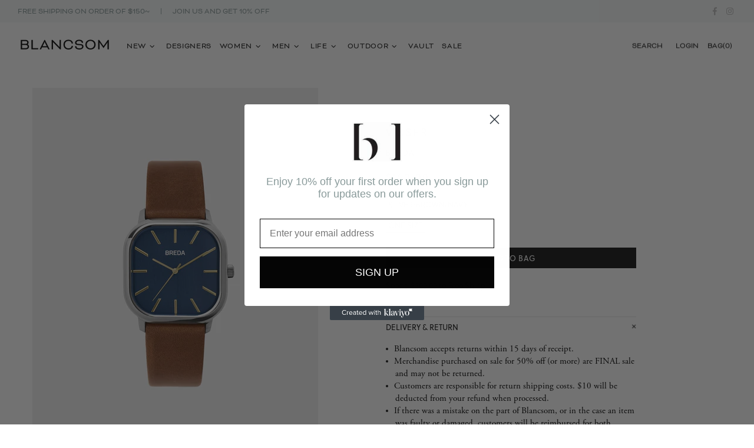

--- FILE ---
content_type: text/css
request_url: https://blancsom.com/cdn/shop/t/2/assets/typography.scss.css?v=35300199892237247781759259835
body_size: 1661
content:
@import"https://use.typekit.net/iyi3byt.css";body,.promobox{font-family:soleil,sans-serif,sans-serif;font-style:normal;font-size:13px;line-height:17px;font-weight:400;letter-spacing:0em}.ff-base{font-family:soleil,sans-serif,sans-serif}.ff-alternative{font-family:Arimo,sans-serif}.fs,.paragraph{font-size:13px!important;line-height:17px!important;letter-spacing:0em!important;font-weight:400!important}.fs-lg,.paragraph-lg{font-size:15px!important;line-height:23px!important;letter-spacing:0em!important;font-weight:400!important}h1,.h1,h2,.h2,h3,.h3,h4,.h4,h5,.h5,h6,.h6{font-family:soleil,sans-serif,sans-serif;font-style:normal;font-weight:400}h1,.h1{font-size:44px;line-height:48px;letter-spacing:.05em;font-weight:400}h2,.h2{font-size:32px;line-height:35px;letter-spacing:.05em;font-weight:400}h3,.h3{font-size:24px;line-height:31px;letter-spacing:0em;font-weight:400}h4,.h4{font-size:18px;line-height:24px;letter-spacing:0em;font-weight:400}h5,.h5{font-size:15px;line-height:21px;letter-spacing:.05em;font-weight:400}h6,.h6{font-size:13px;line-height:17px;letter-spacing:0em;font-weight:400}@media (min-width: 541px){.h1-sm{font-size:44px;line-height:48px;letter-spacing:.05em;font-weight:400}}@media (min-width: 541px){.h2-sm{font-size:32px;line-height:35px;letter-spacing:.05em;font-weight:400}}@media (min-width: 541px){.h3-sm{font-size:24px;line-height:31px;letter-spacing:0em;font-weight:400}}@media (min-width: 541px){.h4-sm{font-size:18px;line-height:24px;letter-spacing:0em;font-weight:400}}@media (min-width: 541px){.h5-sm{font-size:15px;line-height:21px;letter-spacing:.05em;font-weight:400}}@media (min-width: 541px){.h6-sm{font-size:13px;line-height:17px;letter-spacing:0em;font-weight:400}}ul,ol,.list{font-size:13px;line-height:23px;letter-spacing:0em;font-weight:400}.list-lg{font-size:15px;line-height:21px;letter-spacing:0em;font-weight:400}.ls-0{letter-spacing:0}.icon{width:20px;min-width:20px;min-height:20px}.icon-fs-lg>.icon{width:24px;min-width:24px;min-height:24px}.icon-fs-26>.icon{width:26px;min-width:26px;min-height:26px}blockquote,blockquote p{font-size:18px;line-height:24px}blockquote site,blockquote p site{font-size:13px;line-height:17px}.table,.responsive-table{font-size:13px;line-height:17px}.table th,.responsive-table th{font-weight:400}.select select{line-height:30px}.note{font-size:11px;line-height:18px}.btn,.spr-summary-actions-newreview,.spr-button,.dynamic-checkout__button--styled .shopify-payment-button__button{font-family:soleil,sans-serif,sans-serif;font-size:13px;line-height:14px;font-style:normal;letter-spacing:.05em;font-weight:400;text-transform:uppercase}input[type=text],input[type=number],input[type=email],input[type=password],input[type=search],input[type=tel],textarea,select{font-size:13px;line-height:17px;letter-spacing:0em;font-weight:400;text-transform:none}.tp-caption{font-size:13px!important;line-height:17px!important}.spr-icon{font-size:13px!important}.spr-header-title,.spr-form-title{font-size:18px!important;line-height:24px}.spr-review-header-title{font-size:15px;line-height:21px}.spr-review-reportreview{font-size:13px!important;line-height:18px!important}.spr-review-header-byline strong{font-weight:400}.tippy-tooltip.shella-theme{font-size:11px;line-height:14px}.select__dropdown span{line-height:23px}.label{font-size:13px;line-height:21px}.irs-from,.irs-to,.irs-single,.irs-min,.irs-max{font-size:13px;line-height:18px}.breadcrumbs ul{font-size:10px;line-height:16px}.header__tape{font-size:18px;line-height:24px}@media (max-width: 1024px){.header__tape-close .icon{width:36px;min-width:36px;min-height:32px}}.header__logo .text-hide{line-height:0}@media (min-width: 1025px){.header__btn-cart span,.header__btn-currency span{font-size:13px;line-height:21px}}.header__btn-cart{font-weight:400}@media (min-width: 1025px){.header__btn-search span{line-height:14px}}@media (min-width: 1025px){.header__btn-search .icon{min-height:21px}}@media (max-width: 1024px){.header__btn-menu .icon,.header__btn-services .icon,.header__btn-account .icon,.header__btn-wishlist .icon,.header__btn-compare .icon,.header__btn-cart .icon{width:24px;min-width:24px;min-height:36px}}@media (max-width: 1024px){.header__dropdown a,.header__dropdown span{line-height:31px}}@media (min-width: 1025px){.menu{font-family:soleil,sans-serif,sans-serif;font-style:normal;font-weight:400}}@media (min-width: 1025px){.menu-vertical-btn{font-size:13px;line-height:17px;letter-spacing:.05em;font-weight:400}}.menu-vertical-btn .icon,.menu__item_icon{width:24px;min-width:24px;min-height:24px}@media (max-width: 1024px){.menu--main a{line-height:36px}}@media (max-width: 1024px){.menu--secondary a{line-height:36px}}@media (max-width: 1024px){.menu--main .menu__back>a,.menu--main .menu__item--has-children>a{letter-spacing:.05em;text-transform:uppercase}}@media (max-width: 1024px){.menu--secondary .menu__back>a,.menu--secondary .menu__item--has-children>a{letter-spacing:0em;text-transform:none}}@media (min-width: 1025px){.menu__list--styled .menu__item>a{font-size:13px;line-height:24px;letter-spacing:0em;font-weight:400}}@media (min-width: 1025px){.menu:not(.menu--vertical) .menu__panel>.menu__item>a{font-size:13px;line-height:14px;letter-spacing:.05em;font-weight:400;text-transform:uppercase}}@media (min-width: 1025px){.menu--vertical .menu__panel>.menu__item>a{font-size:13px;line-height:39px;letter-spacing:.05em;font-weight:400;text-transform:uppercase}}@media (max-width: 1024px){.menu--main .menu__panel>.menu__item>a{text-transform:uppercase}}@media (max-width: 1024px){.menu--secondary .menu__panel>.menu__item>a{text-transform:none}}@media (max-width: 1024px){.menu--main .menu__panel>.menu__item>a,.menu--main .menu__back>a{font-size:15px;line-height:36px;letter-spacing:.05em;font-weight:400}}@media (max-width: 1024px){.menu--secondary .menu__panel>.menu__item>a,.menu--secondary .menu__back>a{font-size:15px;line-height:36px;letter-spacing:0em;font-weight:400}}@media (min-width: 1025px){.menu__title{font-size:15px;line-height:21px;letter-spacing:.05em;font-weight:400;text-transform:uppercase}}.menu__label{font-size:9px;line-height:12px}.slider__prev .icon,.slider__next .icon{width:40px;min-width:40px}.countdown--type-01 .countdown__time,.countdown--type-01 .countdown__postfix{font-size:10px;line-height:13px}.countdown--type-02 .countdown__time{font-size:20px;line-height:26px}.countdown--type-02 .countdown__postfix{font-size:10px;line-height:13px}.visitors{font-size:15px;line-height:26px}.material-info .icon{width:23px;min-width:23px;min-height:23px}.material-info__head-icons .icon{width:50px;min-width:50px;min-height:52px}.tabs__btn{font-size:13px;line-height:21px;letter-spacing:.05em}.products-grid-buttons .icon{width:21px;min-width:21px}.products-grid-buttons .icon-theme-304,.products-grid-buttons .icon-theme-305{width:20.5px;min-width:20.5px}.product-collection__collections{line-height:18px}.product-collection__title>*,.product-compare__title>*,.product-wishlist__title>*{font-family:soleil,sans-serif;font-size:13px;line-height:17px;letter-spacing:0em;font-weight:400}@media (max-width: 1024px){.product-collection__buttons-section .icon,.product-wishlist__buttons-section .icon,.product-compare__buttons-section .icon{width:24px;min-width:24px}}.product-collection__button-add-to-cart .btn,.product-compare__button-add-to-cart .btn,.product-wishlist__button-add-to-cart .btn,.carousel-articles__item .btn{font-size:13px;line-height:14px;letter-spacing:.05em;font-weight:400;text-transform:uppercase}.product-notification__content span{font-size:10px}.product-notification__content h3{letter-spacing:0em}.product-notification__content h3,.product-notification__content span{line-height:18px}.product-notification__button-close .icon{width:14px;min-width:14px;min-height:14px}.product-list__collections{line-height:18px}@media (min-width: 1025px){.product-list__title>*{font-size:18px}}@media (max-width: 1024px){.product-list__title>*{line-height:18px}}.product-page-gallery__control{font-size:10px}.product-page-info__title>*{letter-spacing:0em;font-weight:400}@media (min-width: 1025px){.product-page-info__title>*{font-size:24px;line-height:31px}}@media (max-width: 1024px){.product-page-info__title>*{font-size:18px;line-height:24px}}.product-page-info__details-buttons{font-size:13px;line-height:14px;letter-spacing:.05em}.product-page-info__price .price{font-size:24px}.product-page-info__price .price--sale>span:first-child{font-size:17px}.product-page-info__payments label{font-size:15px;line-height:21px}.one-product-info__title>*{font-weight:400}@media (max-width: 1024px){.one-product-info__title>*{font-size:18px;line-height:24px}}.one-product-info__details-buttons{font-size:13px;line-height:14px;letter-spacing:.05em}.one-product-info__price .price{font-size:24px}.one-product-info__price .price--sale>span:first-child{font-size:17px}.product-page-info__title>*,.one-product-info__title>*{font-family:soleil,sans-serif}.product-page-info__reviews .spr-badge-caption,.one-product-info__reviews .spr-badge-caption,.product-options--type-page label,.product-page-info__field label,.one-product-info__field label{text-transform:uppercase}@media (min-width: 1260px){.products-view-list-xl .product-collection__title>*{font-size:18px;line-height:24px}}@media (min-width: 1025px){.products-view-list-lg .product-collection__title>*{font-size:18px;line-height:24px}}.price{font-size:17px;font-weight:400}.price--sale>span:first-child{font-size:13px}.product-options__value--text,.product-options__value--large-text{font-size:13px;line-height:18px}@media (min-width: 1025px){.product-options--type-footbar .product-options__value--large-text{line-height:24px}}.collection-head h1{font-size:24px;line-height:31px;letter-spacing:0em;font-weight:400}.collection-current-tags__items div{line-height:20px}.home-section-title{font-size:18px;line-height:24px;letter-spacing:0em;font-weight:400}.carousel-articles__title{font-size:24px;line-height:31px;letter-spacing:0em;font-weight:400}.information-line__title{font-size:13px;line-height:17px;letter-spacing:0em;font-weight:400}@media (min-width: 1025px){.search input{font-size:24px;line-height:31px}}@media (max-width: 1024px){.search input{font-size:18px;line-height:24px}}@media (min-width: 1025px){.search form label .icon{width:30px;min-width:30px;min-height:45px}}.popup-account__login ul{font-size:13px;line-height:17px}.notification-cookies p{font-size:14px;line-height:18px}.notification-cookies__button-close .icon{width:27px;min-width:27px;min-height:18px}@media (min-width: 1025px){.social-media .icon{width:12px;min-width:12px}}@media (max-width: 1024px){.social-media .icon{width:16px;min-width:16px}}@media (min-width: 1025px){.social-media .icon-social-facebook{width:7px;min-width:7px}}@media (max-width: 1024px){.social-media .icon-social-facebook{width:9px;min-width:9px}}@media (min-width: 1025px){.social-media .icon-social-google{width:16px;min-width:16px}}@media (max-width: 1024px){.social-media .icon-social-google{width:24px;min-width:24px}}@media (min-width: 1025px){.social-media .icon-social-youtube{width:14px;min-width:14px}}@media (max-width: 1024px){.social-media .icon-social-youtube{width:20px;min-width:20px}}@media (min-width: 1025px){.social-media .icon-social-behance{width:14px;min-width:14px}}@media (max-width: 1024px){.social-media .icon-social-behance{width:22px;min-width:22px}}@media (min-width: 1025px){.social-media .icon-fs-lg .icon{width:24px;min-width:24px}}@media (min-width: 1025px){.social-media .icon-fs-lg .icon-social-facebook{width:12px;min-width:12px}}@media (min-width: 1025px){.social-media .icon-fs-lg .icon-social-google{width:28px;min-width:28px}}@media (min-width: 1025px){.social-media .icon-fs-lg .icon-social-youtube{width:26px;min-width:26px}}@media (min-width: 1025px){.social-media .icon-fs-lg .icon-social-behance{width:26px;min-width:26px}}.social-share .icon-social-facebook{width:11px;min-width:11px}.social-share .icon-social-pinterest-2{width:16px;min-width:16px}.social-share .icon-social-buffer{width:18px;min-width:18px}.footbar-product__title>*{font-size:15px;line-height:22px}.footbar-product__price{line-height:22px}@media (max-width: 1024px){.footbar-product__price .price{font-size:24px}}@media (max-width: 1024px){.footbar-product__price .price--sale>span:first-child{font-size:17px}}.product-fixed-sizebar__line .icon{min-height:16px}.layer-navigation__head>*,.layer-navigation__arrow{line-height:30px}.information-line .icon{width:30px;min-width:30px}.blog-sidebar__recents h5{letter-spacing:0em}.article .rte ul,.article .rte ol{font-size:20px!important;line-height:30px!important}.article blockquote,.article blockquote p{font-size:24px;line-height:31px}.article blockquote site,.article blockquote p site{font-size:15px;line-height:20px}.article__nav h4,.article-body h1{letter-spacing:0em}.article-text{font-size:20px;line-height:30px}.lookbook__price .price{font-size:13px}.lookbook__price .price--sale>span:first-child{font-size:13px}.footer__copyright p{font-size:10px;line-height:16px}.giftcard__value{font-size:20px;letter-spacing:0}.giftcard__code{font-size:25px;line-height:35px;letter-spacing:.05em}.giftcard__btn-print{letter-spacing:.05em}.rte{font-size:15px;line-height:23px}.rte ul,.rte ol{font-size:15px!important;line-height:21px!important}@media (max-width: 1024px){.is-ios input,.is-ios textarea{font-size:16px!important}}.popup-subscription-confirmation__title-icon .icon,.popup-subscription__title-icon .icon{width:30px;min-width:30px}.popup-subscription--layout-01 .popup-subscription__text-line-01,.popup-subscription--layout-02 .popup-subscription__text-line-01{font-size:18px;line-height:24px;letter-spacing:0em}.popup-subscription--layout-02 .popup-subscription__text-line-02{font-size:50px;line-height:42px;font-weight:700}.popup-subscription--layout-02 .popup-subscription__text-line-03{font-size:15px;line-height:20px}.popup-subscription--layout-03 .popup-subscription__text-line-01{font-size:18px;line-height:24px;letter-spacing:0em}@media (min-width: 778px){.popup-subscription--layout-03 .popup-subscription__text-line-02{font-size:100px;line-height:82px}}@media (max-width: 777px){.popup-subscription--layout-03 .popup-subscription__text-line-02{font-size:50px;line-height:41px}}.popup-subscription--layout-03 .popup-subscription__text-line-03{font-size:15px;line-height:20px}.popup-subscription--layout-03 .popup-subscription__text-line-03 span{font-weight:700}.popup-subscription--layout-04 .popup-subscription__text-line-01{font-size:32px;line-height:42px}@media (min-width: 778px){.popup-subscription--layout-04 .popup-subscription__text-line-02{font-size:110px;line-height:90px}}@media (max-width: 777px){.popup-subscription--layout-04 .popup-subscription__text-line-02{font-size:55px;line-height:45px}}.popup-subscription--layout-04 .popup-subscription__text-line-03{font-size:17px;line-height:22px}@media (min-width: 778px){.popup-subscription--layout-05 .popup-subscription__text-line-01{font-size:62px;line-height:91px}}@media (max-width: 777px){.popup-subscription--layout-05 .popup-subscription__text-line-01{font-size:31px;line-height:45px}}@media (min-width: 778px){.popup-subscription--layout-05 .popup-subscription__text-line-02{font-size:110px;line-height:90px}}@media (max-width: 777px){.popup-subscription--layout-05 .popup-subscription__text-line-02{font-size:55px;line-height:45px}}.popup-subscription--layout-05 .popup-subscription__text-line-03{font-size:17px;line-height:22px}.font-alternative-text [class*=promobox__text-],.font-alternative-text-1 .promobox__text-1,.font-alternative-text-2 .promobox__text-2,.font-alternative-text-3 .promobox__text-3,.font-alternative-btn .btn{font-family:Arimo,sans-serif}.font-400-text [class*=promobox__text-],.font-400-text-1 .promobox__text-1,.font-400-text-2 .promobox__text-2,.font-400-text-3 .promobox__text-3,.font-400-btn .btn{font-weight:400}.font-700-text [class*=promobox__text-],.font-700-text-1 .promobox__text-1,.font-700-text-2 .promobox__text-2,.font-700-text-3 .promobox__text-3,.font-700-btn .btn{font-weight:700}.font-italic-text [class*=promobox__text-],.font-italic-text-1 .promobox__text-1,.font-italic-text-2 .promobox__text-2,.font-italic-text-3 .promobox__text-3,.font-italic-btn .btn{font-style:italic}
/*# sourceMappingURL=/cdn/shop/t/2/assets/typography.scss.css.map?v=35300199892237247781759259835 */
